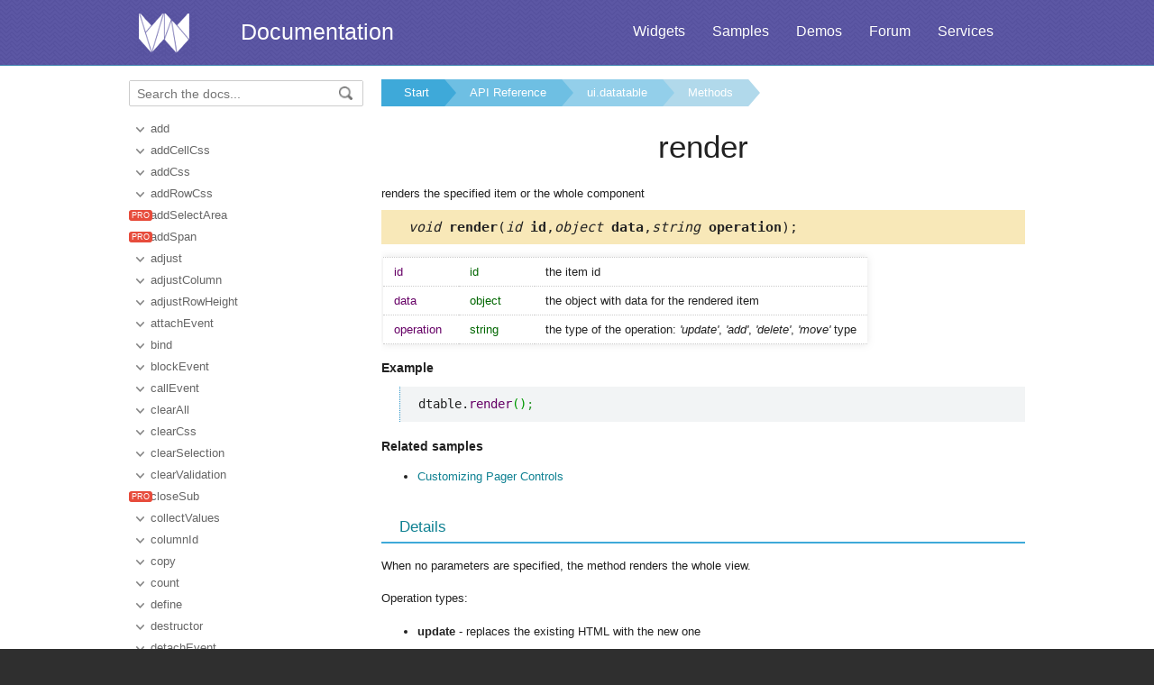

--- FILE ---
content_type: text/html
request_url: https://docs.webix.com/api__ui.datatable_render.html
body_size: 4360
content:
<!doctype html>
<html>
	<head>
		<link rel="stylesheet" type="text/css" href="assets/docs.css?v=1768552537">
		<link rel="stylesheet" type="text/css" href="assets/theme.css?v=1768552537">
		<link rel="search" type="application/opensearchdescription+xml" title="Webix Docs" href="assets/opensearch.xml">
		<meta http-equiv="Content-Type" content="text/html; charset=utf-8">
		<meta name="viewport" content="initial-scale = 1.0" />
		<meta name="description" content="Webix Documentation: Methods of ui.datatable. This page contains render documentation to help in learning the library." />
		<link href="./assets/favicon.ico" rel="shortcut icon" />
		<link rel="canonical" href="https://docs.webix.com/api__ui.datatable_render.html" />
		<link rel="alternate" hreflang="en" href="https://docs.webix.com/api__ui.datatable_render.html" />
		<link rel="alternate" hreflang="ru" href="https://ru.docs.webix.com/api__ui.datatable_render.html" />
		<link rel="alternate" hreflang="x-default" href="https://docs.webix.com/api__ui.datatable_render.html"  />
		<!--[if lte IE 9]>
			<link rel="stylesheet" type="text/css" href="assets/ie.css" />
		<![endif]-->
		<!-- stub -->
		<title>render of ui.datatable, Methods Webix Docs</title>
	</head>
<body class="page_">
	<!-- Google Tag Manager --><script>(function(w,d,s,l,i){w[l]=w[l]||[];w[l].push({'gtm.start':new Date().getTime(),event:'gtm.js'});var f=d.getElementsByTagName(s)[0],j=d.createElement(s),dl=l!='dataLayer'?'&l='+l:'';j.async=true;j.src='https://www.googletagmanager.com/gtm.js?id='+i+dl;f.parentNode.insertBefore(j,f);})(window,document,'script','dataLayer','GTM-NWFJLQ7');</script><!-- End Google Tag Manager -->
	<a name="top"></a>

	<div class='headerBox'>
	<div class="header">
		<div class='content'>
			<a href='https://webix.com' class='top_logo'></a>
			<div class='top_menu'>
				<a href="https://webix.com/widgets/?utm_source=docs.webix.com">Widgets</a>
				<a href="https://snippet.webix.com/gallery/core">Samples</a>
				<a href="https://webix.com/demos/?utm_source=docs.webix.com">Demos</a>
				<a href="https://forum.webix.com">Forum</a>
				<a href="https://webix.com/services/">Services</a>
			</div>
			<span><a href='https://docs.webix.com' style="color:white">Documentation</a></span>
		</div>
	</div>
	</div>

	<div class="body">
		<div class="content">
		<div class="navigation">
			<div id="doc_navigation">
			<div class="search">
				<form method="get" action="search.php">
					<input type="text" accesskey="f" name="query" placeholder="Search the docs..." value="" autocomplete="off">
						<button type="submit"><img src="assets/common/search_icon.png"/></button>
				</form>
			</div>
			<ul><li class=""><a href="api__link__ui.datatable_add.html">add</a></li><li class=""><a href="api__ui.datatable_addcellcss.html">addCellCss</a></li><li class=""><a href="api__link__ui.datatable_addcss.html">addCss</a></li><li class=""><a href="api__ui.datatable_addrowcss.html">addRowCss</a></li><li class="toc-pro"><a href="api__ui.datatable_addselectarea.html">addSelectArea</a></li><li class="toc-pro"><a href="api__ui.datatable_addspan.html">addSpan</a></li><li class=""><a href="api__link__ui.datatable_adjust.html">adjust</a></li><li class=""><a href="api__ui.datatable_adjustcolumn.html">adjustColumn</a></li><li class=""><a href="api__ui.datatable_adjustrowheight.html">adjustRowHeight</a></li><li class=""><a href="api__link__ui.datatable_attachevent.html">attachEvent</a></li><li class=""><a href="api__link__ui.datatable_bind.html">bind</a></li><li class=""><a href="api__link__ui.datatable_blockevent.html">blockEvent</a></li><li class=""><a href="api__link__ui.datatable_callevent.html">callEvent</a></li><li class=""><a href="api__link__ui.datatable_clearall.html">clearAll</a></li><li class=""><a href="api__link__ui.datatable_clearcss.html">clearCss</a></li><li class=""><a href="api__ui.datatable_clearselection.html">clearSelection</a></li><li class=""><a href="api__link__ui.datatable_clearvalidation.html">clearValidation</a></li><li class="toc-pro"><a href="api__ui.datatable_closesub.html">closeSub</a></li><li class=""><a href="api__ui.datatable_collectvalues.html">collectValues</a></li><li class=""><a href="api__ui.datatable_columnid.html">columnId</a></li><li class=""><a href="api__link__ui.datatable_copy.html">copy</a></li><li class=""><a href="api__link__ui.datatable_count.html">count</a></li><li class=""><a href="api__link__ui.datatable_define.html">define</a></li><li class=""><a href="api__link__ui.datatable_destructor.html">destructor</a></li><li class=""><a href="api__link__ui.datatable_detachevent.html">detachEvent</a></li><li class=""><a href="api__link__ui.datatable_disable.html">disable</a></li><li class=""><a href="api__ui.datatable_eachcolumn.html">eachColumn</a></li><li class=""><a href="api__ui.datatable_eachrow.html">eachRow</a></li><li class=""><a href="api__link__ui.datatable_edit.html">edit</a></li><li class=""><a href="api__link__ui.datatable_editcancel.html">editCancel</a></li><li class=""><a href="api__ui.datatable_editcell.html">editCell</a></li><li class=""><a href="api__ui.datatable_editcolumn.html">editColumn</a></li><li class=""><a href="api__link__ui.datatable_editnext.html">editNext</a></li><li class=""><a href="api__ui.datatable_editrow.html">editRow</a></li><li class=""><a href="api__link__ui.datatable_editstop.html">editStop</a></li><li class=""><a href="api__link__ui.datatable_enable.html">enable</a></li><li class=""><a href="api__link__ui.datatable_exists.html">exists</a></li><li class=""><a href="api__link__ui.datatable_filter.html">filter</a></li><li class=""><a href="api__ui.datatable_filterbyall.html">filterByAll</a></li><li class=""><a href="api__link__ui.datatable_find.html">find</a></li><li class=""><a href="api__link__ui.datatable_focuseditor.html">focusEditor</a></li><li class="toc-pro"><a href="api__ui.datatable_freezerow.html">freezeRow</a></li><li class="toc-pro"><a href="api__ui.datatable_getallselectareas.html">getAllSelectAreas</a></li><li class=""><a href="api__link__ui.datatable_getchildviews.html">getChildViews</a></li><li class=""><a href="api__ui.datatable_getcolumnconfig.html">getColumnConfig</a></li><li class=""><a href="api__ui.datatable_getcolumnindex.html">getColumnIndex</a></li><li class=""><a href="api__ui.datatable_getcolumns.html">getColumns</a></li><li class=""><a href="api__ui.datatable_getcss.html">getCss</a></li><li class=""><a href="api__link__ui.datatable_geteditstate.html">getEditState</a></li><li class=""><a href="api__link__ui.datatable_geteditor.html">getEditor</a></li><li class=""><a href="api__link__ui.datatable_geteditorvalue.html">getEditorValue</a></li><li class=""><a href="api__ui.datatable_getfilter.html">getFilter</a></li><li class=""><a href="api__link__ui.datatable_getfirstid.html">getFirstId</a></li><li class=""><a href="api__ui.datatable_getfooternode.html">getFooterNode</a></li><li class=""><a href="api__link__ui.datatable_getformview.html">getFormView</a></li><li class=""><a href="api__ui.datatable_getheadercontent.html">getHeaderContent</a></li><li class=""><a href="api__ui.datatable_getheadernode.html">getHeaderNode</a></li><li class=""><a href="api__link__ui.datatable_getidbyindex.html">getIdByIndex</a></li><li class=""><a href="api__link__ui.datatable_getindexbyid.html">getIndexById</a></li><li class=""><a href="api__link__ui.datatable_getitem.html">getItem</a></li><li class=""><a href="api__ui.datatable_getitemnode.html">getItemNode</a></li><li class=""><a href="api__link__ui.datatable_getlastid.html">getLastId</a></li><li class=""><a href="api__link__ui.datatable_getnextid.html">getNextId</a></li><li class=""><a href="api__link__ui.datatable_getnode.html">getNode</a></li><li class=""><a href="api__link__ui.datatable_getpage.html">getPage</a></li><li class=""><a href="api__link__ui.datatable_getpager.html">getPager</a></li><li class=""><a href="api__link__ui.datatable_getparentview.html">getParentView</a></li><li class=""><a href="api__link__ui.datatable_getprevid.html">getPrevId</a></li><li class=""><a href="api__ui.datatable_getscrollstate.html">getScrollState</a></li><li class="toc-pro"><a href="api__ui.datatable_getselectarea.html">getSelectArea</a></li><li class=""><a href="api__ui.datatable_getselectedid.html">getSelectedId</a></li><li class=""><a href="api__ui.datatable_getselecteditem.html">getSelectedItem</a></li><li class=""><a href="api__ui.datatable_getspan.html">getSpan</a></li><li class=""><a href="api__ui.datatable_getspannode.html">getSpanNode</a></li><li class=""><a href="api__link__ui.datatable_getstate.html">getState</a></li><li class=""><a href="api__ui.datatable_getsubview.html">getSubView</a></li><li class=""><a href="api__ui.datatable_gettext.html">getText</a></li><li class=""><a href="api__link__ui.datatable_gettopparentview.html">getTopParentView</a></li><li class=""><a href="api__ui.datatable_getvisiblecount.html">getVisibleCount</a></li><li class=""><a href="api__link__ui.datatable_group.html">group</a></li><li class=""><a href="api__link__ui.datatable_hascss.html">hasCss</a></li><li class=""><a href="api__link__ui.datatable_hasevent.html">hasEvent</a></li><li class=""><a href="api__link__ui.datatable_hide.html">hide</a></li><li class=""><a href="api__ui.datatable_hidecolumn.html">hideColumn</a></li><li class=""><a href="api__ui.datatable_hideoverlay.html">hideOverlay</a></li><li class=""><a href="api__ui.datatable_ignoreundo.html">ignoreUndo</a></li><li class=""><a href="api__ui.datatable_iscolumnvisible.html">isColumnVisible</a></li><li class=""><a href="api__link__ui.datatable_isenabled.html">isEnabled</a></li><li class=""><a href="api__ui.datatable_isselected.html">isSelected</a></li><li class=""><a href="api__link__ui.datatable_isvisible.html">isVisible</a></li><li class=""><a href="api__link__ui.datatable_load.html">load</a></li><li class=""><a href="api__link__ui.datatable_loadnext.html">loadNext</a></li><li class=""><a href="api__ui.datatable_locate.html">locate</a></li><li class=""><a href="api__ui.datatable_mapcells.html">mapCells</a></li><li class=""><a href="api__link__ui.datatable_mapevent.html">mapEvent</a></li><li class=""><a href="api__ui.datatable_mapselection.html">mapSelection</a></li><li class=""><a href="api__ui.datatable_marksorting.html">markSorting</a></li><li class=""><a href="api__link__ui.datatable_move.html">move</a></li><li class=""><a href="api__link__ui.datatable_movebottom.html">moveBottom</a></li><li class=""><a href="api__ui.datatable_movecolumn.html">moveColumn</a></li><li class=""><a href="api__link__ui.datatable_movedown.html">moveDown</a></li><li class=""><a href="api__link__ui.datatable_moveselection.html">moveSelection</a></li><li class=""><a href="api__link__ui.datatable_movetop.html">moveTop</a></li><li class=""><a href="api__link__ui.datatable_moveup.html">moveUp</a></li><li class="toc-pro"><a href="api__ui.datatable_opensub.html">openSub</a></li><li class=""><a href="api__link__ui.datatable_parse.html">parse</a></li><li class=""><a href="api__link__ui.datatable_queryview.html">queryView</a></li><li class=""><a href="api__link__ui.datatable_refresh.html">refresh</a></li><li class=""><a href="api__ui.datatable_refreshcolumns.html">refreshColumns</a></li><li class=""><a href="api__ui.datatable_refreshfilter.html">refreshFilter</a></li><li class="toc-pro"><a href="api__ui.datatable_refreshselectarea.html">refreshSelectArea</a></li><li class=""><a href="api__ui.datatable_registerfilter.html">registerFilter</a></li><li class=""><a href="api__link__ui.datatable_remove.html">remove</a></li><li class=""><a href="api__ui.datatable_removecellcss.html">removeCellCss</a></li><li class=""><a href="api__link__ui.datatable_removecss.html">removeCss</a></li><li class=""><a href="api__ui.datatable_removerowcss.html">removeRowCss</a></li><li class="toc-pro"><a href="api__ui.datatable_removeselectarea.html">removeSelectArea</a></li><li class="toc-pro"><a href="api__ui.datatable_removespan.html">removeSpan</a></li><li class=""><a href="api__ui.datatable_removeundo.html">removeUndo</a></li><li class=" current"><a href="api__ui.datatable_render.html">render</a></li><li class=""><a href="api__link__ui.datatable_resize.html">resize</a></li><li class=""><a href="api__ui.datatable_resizesubview.html">resizeSubView</a></li><li class=""><a href="api__ui.datatable_scrollto.html">scrollTo</a></li><li class=""><a href="api__ui.datatable_select.html">select</a></li><li class=""><a href="api__ui.datatable_selectall.html">selectAll</a></li><li class=""><a href="api__ui.datatable_selectrange.html">selectRange</a></li><li class=""><a href="api__link__ui.datatable_serialize.html">serialize</a></li><li class=""><a href="api__ui.datatable_setcolumnwidth.html">setColumnWidth</a></li><li class=""><a href="api__link__ui.datatable_setpage.html">setPage</a></li><li class=""><a href="api__ui.datatable_setrowheight.html">setRowHeight</a></li><li class=""><a href="api__link__ui.datatable_setstate.html">setState</a></li><li class=""><a href="api__link__ui.datatable_show.html">show</a></li><li class=""><a href="api__ui.datatable_showcell.html">showCell</a></li><li class=""><a href="api__ui.datatable_showcolumn.html">showColumn</a></li><li class=""><a href="api__ui.datatable_showcolumnbatch.html">showColumnBatch</a></li><li class=""><a href="api__ui.datatable_showitem.html">showItem</a></li><li class=""><a href="api__ui.datatable_showitembyindex.html">showItemByIndex</a></li><li class=""><a href="api__ui.datatable_showoverlay.html">showOverlay</a></li><li class=""><a href="api__link__ui.datatable_sort.html">sort</a></li><li class=""><a href="api__link__ui.datatable_sync.html">sync</a></li><li class=""><a href="api__link__ui.datatable_unbind.html">unbind</a></li><li class=""><a href="api__link__ui.datatable_unblockevent.html">unblockEvent</a></li><li class=""><a href="api__ui.datatable_undo.html">undo</a></li><li class=""><a href="api__link__ui.datatable_ungroup.html">ungroup</a></li><li class=""><a href="api__ui.datatable_unselect.html">unselect</a></li><li class=""><a href="api__ui.datatable_unselectall.html">unselectAll</a></li><li class=""><a href="api__link__ui.datatable_updateitem.html">updateItem</a></li><li class=""><a href="api__link__ui.datatable_validate.html">validate</a></li><li class=""><a href="api__link__ui.datatable_validateeditor.html">validateEditor</a></li><li class=""><a href="api__link__ui.datatable_waitsave.html">waitSave</a></li></ul>
			</div>
		</div>

		<div class='doc' id='doc_content'>
			
			
			<div class='breadcrumb'><a class="n1" href="./">Start</a><a class="n2" href="api__toc__ui.html">API Reference</a><a class="n3" href="api__refs__ui.datatable.html">ui.datatable</a><a class="n4" href="api__refs__ui.datatable_methods.html">Methods</a></div>
<h1>render</h1>
<!-- Content Area -->


<p>renders the specified item or the whole component</p>



<div class='signature'><em>void</em> <b>render</b>(<em>id</em><b> id</b>,<em>object</em><b> data</b>,<em>string</em><b> operation</b>);</div>




<table cellspacing='0' class='apitable t3col'><tr class=''><td class='pname'> id</div><td class='ptype'>id</td><td>the item id</td></tr><tr class=''><td class='pname'> data</div><td class='ptype'>object</td><td>the object with data for the rendered item</td></tr><tr class=''><td class='pname'> operation</div><td class='ptype'>string</td><td>the type of the operation: <i>'update'</i>, <i>'add'</i>, <i>'delete'</i>, <i>'move'</i> type</td></tr></table>




<h4>Example</h4><p><pre><code><pre class="js">dtable.<span class="me1">render</span><span class="br0">&#40;</span><span class="br0">&#41;</span><span class="sy0">;</span></pre></code></pre>
</p>







<h4>Related samples</h4><div><ul><li><a href='https://snippet.webix.com/8c42cc3f' target='blank'>Customizing Pager Controls</a></li></ul></div>

<div class='h2'>Details</div><p>When no parameters are specified, the method renders the whole view.</p>

<p>Operation types:</p>

<ul>
<li><strong>update</strong> - replaces the existing HTML with the new one</li>
<li><strong>add</strong> - place a new HTML at the required position</li>
<li><strong>delete</strong> - removes the related HTML</li>
<li><strong>move</strong> - simulates add-delete sequence</li>
</ul>


<div class='h2'>See also</div><div class='apitable'><li><div class='alsogroup'>API</div><div><ul><li><a class="link-" href="api__link__ui.datatable_refresh.html">refresh</a></li></ul></div></li><li><div class='alsogroup'>Articles</div><div><ul><li><a class="link-" href="desktop__redefinition.html">Changing Properties of Components</a></li></ul></div></li></div>


<!-- Content Area End -->
			<a href='#top' class='top_link'>Back to top</a>
			
			<div class='bottomnav'>If you have not checked yet, be sure to visit site of our main product Webix <a href="https://webix.com">javascript web framework</a> and page of <a href="https://webix.com/widget/datatable/">javascript data grid</a> product.</div>
		</div>
		</div>
	</div>
	<div class="footer">
		<div class='content'>
			<ul class='column'>
	<li class='group'>Components</li>
<li><a href='desktop__accordion.html'>Accordion</a></li>
<li><a href='desktop__calendar.html'>Calendar</a></li>
<li><a href='desktop__carousel.html'>Carousel</a></li>
<li><a href='desktop__chart.html'>Chart</a></li>
<li><a href='desktop__controls.html'>Controls</a></li>
<li><a href='desktop__comments.html'>Comments</a></li>
<li><a href='datatable__index.html'>DataTable</a></li>

</ul>

<ul class='column'>
	<li class='group'>&nbsp;</li>
<li><a href='desktop__dataview.html'>DataView</a></li>
<li><a href='desktop__filter.html'>Filter</a></li>
<li><a href='desktop__form.html'>Form</a></li>
<li><a href='desktop__layout.html'>Layout</a></li>
<li><a href='desktop__list.html'>List</a></li>
<li><a href='desktop__menu.html'>Menu</a></li>
<li><a href='desktop__tabview.html'>Tabview</a></li>
</ul>

<ul class='column'>
	<li class='group'>&nbsp;</li>
<li><a href='desktop__timeline.html'>Timeline</a></li>
<li><a href='desktop__toolbar.html'>Toolbar</a></li>
<li><a href='datatree__index.html'>Tree</a></li>
<li><a href='desktop__treetable.html'>TreeTable</a></li>
<li><a href='desktop__unitlist.html'>UnitList</a></li>
<li><a href='desktop__uploader.html'>Uploader</a></li>
<li><a href='desktop__window.html'>Window</a></li>
</ul>

<ul class='column'>
	<li class='group'>Complex Widgets</li>
<li><a href='desktop__pivot_jet.html'>Pivot</a></li>
<li><a href='desktop__kanban_board.html'>Kanban Board</a></li>
<li><a href='desktop__query.html'>Query</a></li>
<li><a href='desktop__filemanager.html'>File Manager</a></li>
<li><a href='desktop__docmanager.html'>Document Manager</a></li>
<li><a href='desktop__spreadsheet.html'>SpreadSheet</a></li>
<li><a href='desktop__desktop.html'>Desktop</a></li>
</ul>

<ul class='column'>
	<li class='group'>&nbsp;</li>
<li><a href='desktop__usermanager.html'>User Manager</a></li>
<li><a href='desktop__chat.html'>Chat</a></li>
<li><a href='desktop__desktop_scheduler.html'>Scheduler</a></li>
<li><a href='desktop__gantt.html'>Gantt</a></li>
<li><a href='desktop__report.html'>Report Manager</a></li>
<li><a href='desktop__diagram.html'>Diagram</a></li>
<li><a href='diagram__editor.html'>Diagram Editor</a></li>
<li><a href='desktop__todo.html'>ToDo</a></li>
</ul>


<ul class='column'>
	<li class='group'>Resources</li>
	<li><a href='https://snippet.webix.com/'>Snippet Editor</a></li>
    <li><a href='https://designer.webix.com/'>UI Designer</a></li>
	<li><a href='https://webix.com/skin-builder/'>Skin Builder</a></li>
    <li><a href='https://webix.com/form-builder/'>Form Builder</a></li>
	<li><a href='https://webix.com/tutorials/'>Tutorials</a></li>
    <li><a href='https://webix.com/blog/'>Blog</a></li>
    <li><a href='https://webix.com/clients/'>Client Area</a></li>
</ul>


<div class="right-part-footer">
    <ul class="soc-links-footer">
        <li><a href="http://www.facebook.com/webixui" target="_blank" title="Facebook" class="facebook-link"></a></li>
        <li><a href="https://twitter.com/intent/follow?screen_name=WebixUI" target="_blank" title="Twitter" class="twitter-link"></a></li>
        <li><a href="https://www.linkedin.com/showcase/10607867/" target="_blank" title="linkedIn" class="linked-in-link"></a></li>
        <li><a href="https://www.instagram.com/webixui/" target="_blank" title="instagram" class="instagram-link"></a></li>
        <li><a href="https://webix-ui.medium.com/" target="_blank" title="medium" class="medium-link"></a></li>
    </ul>

    <div class="copy-rights">
        <a href="https://webix.com" title="" class="footer-logo">Webix</a>
        <span>
            © XB Software Ltd<br>
            2013-2025
        </span>
    </div>

</div>

		</div>
	</div>
	<script src="assets/autocomplete.js" type="text/javascript" charset="utf-8"></script>
	<script type="text/javascript">
		AutoComplete_init("");
		Scroll_init();
	</script>
</body>
</html>